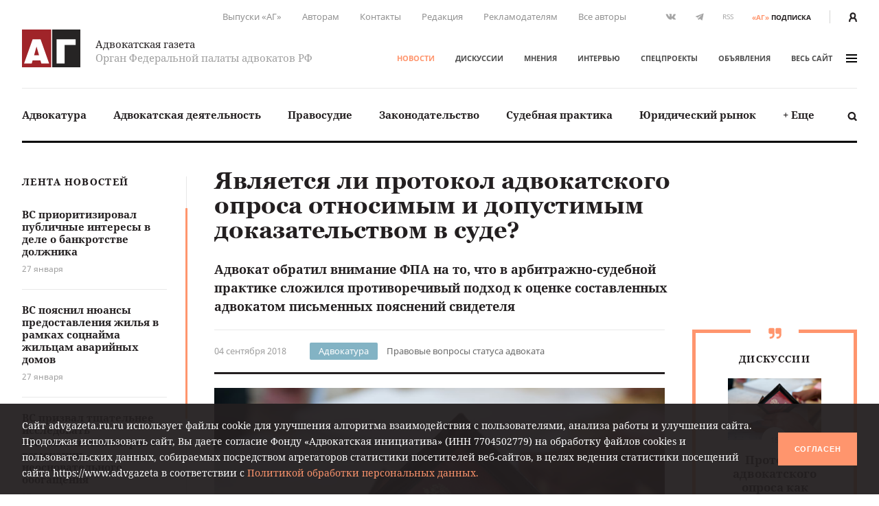

--- FILE ---
content_type: text/html; charset=UTF-8
request_url: https://www.advgazeta.ru/novosti/yavlyaetsya-li-protokol-advokatskogo-oprosa-otnosimym-i-dopustimym-dokazatelstvom-v-sude/
body_size: 24305
content:
	<!DOCTYPE html>
	<html lang="ru">
	<head>
		<meta http-equiv="Content-Type" content="text/html; charset=UTF-8" />
<link rel="canonical" href="https://www.advgazeta.ru/novosti/yavlyaetsya-li-protokol-advokatskogo-oprosa-otnosimym-i-dopustimym-dokazatelstvom-v-sude/" />
<script data-skip-moving="true">(function(w, d, n) {var cl = "bx-core";var ht = d.documentElement;var htc = ht ? ht.className : undefined;if (htc === undefined || htc.indexOf(cl) !== -1){return;}var ua = n.userAgent;if (/(iPad;)|(iPhone;)/i.test(ua)){cl += " bx-ios";}else if (/Windows/i.test(ua)){cl += ' bx-win';}else if (/Macintosh/i.test(ua)){cl += " bx-mac";}else if (/Linux/i.test(ua) && !/Android/i.test(ua)){cl += " bx-linux";}else if (/Android/i.test(ua)){cl += " bx-android";}cl += (/(ipad|iphone|android|mobile|touch)/i.test(ua) ? " bx-touch" : " bx-no-touch");cl += w.devicePixelRatio && w.devicePixelRatio >= 2? " bx-retina": " bx-no-retina";if (/AppleWebKit/.test(ua)){cl += " bx-chrome";}else if (/Opera/.test(ua)){cl += " bx-opera";}else if (/Firefox/.test(ua)){cl += " bx-firefox";}ht.className = htc ? htc + " " + cl : cl;})(window, document, navigator);</script>


<link href="/local/components/ag/news.detail/templates/.default/style.css?166255095141" type="text/css"  rel="stylesheet" />
<link href="/local/templates/main/assets/css/main.min.css?1761249586451056" type="text/css"  data-template-style="true"  rel="stylesheet" />
<link href="/local/components/ag/search.title/templates/.default/style.css?15834789041330" type="text/css"  data-template-style="true"  rel="stylesheet" />
<link href="/local/components/ag/banners.list/templates/top1280/style.css?1645784916103" type="text/css"  data-template-style="true"  rel="stylesheet" />
<link href="/local/components/ag/banners.list/templates/.default/style.css?1711574630446" type="text/css"  data-template-style="true"  rel="stylesheet" />
<link href="/local/components/ag/fz.152/templates/.default/style.css?1694783694473" type="text/css"  data-template-style="true"  rel="stylesheet" />
<link href="/local/templates/main/template_styles.css?1747656810571" type="text/css"  data-template-style="true"  rel="stylesheet" />







<meta name="viewport" content="width=device-width, initial-scale=1">
<meta property="og:type" content="article" />
<meta property="og:url" content= "https://www.advgazeta.ru/novosti/yavlyaetsya-li-protokol-advokatskogo-oprosa-otnosimym-i-dopustimym-dokazatelstvom-v-sude/" />
<meta property="og:title" content="Является ли протокол адвокатского опроса относимым и допустимым доказательством в суде?" />
<meta property="og:description" content="Адвокат обратил внимание ФПА на то, что в арбитражно-судебной практике сложился противоречивый подход к оценке составленных адвокатом письменных пояснений свидетеля" />
<meta name="twitter:card" content="summary_large_image" />
<meta name="twitter:title" content="Является ли протокол адвокатского опроса относимым и допустимым доказательством в суде?" />
<meta name="twitter:description" content="Адвокат обратил внимание ФПА на то, что в арбитражно-судебной практике сложился противоречивый подход к оценке составленных адвокатом письменных пояснений свидетеля" />
<meta property="og:image" content="https://www.advgazeta.ru/upload/iblock/363/ud_big.jpg" />
<meta name="twitter:image" content="https://www.advgazeta.ru/upload/iblock/363/ud_big.jpg" />



		<title>Является ли протокол адвокатского опроса относимым и допустимым доказательством в суде?</title>
<meta name="yandex-verification" content="6cedeb1e7d4c480b" />




<!-- Google tag (gtag.js) -->
	</head>


<body class="page">
<div id="app">
	<header class="header">
		<div class="container">
			<div class="header__secondary">
				<div class="nav nav--secondary hidden-sm">
						<ul class="nav__list">
					<li class="nav__item"><a href="/pechatnaya-ag/">Выпуски «АГ»</a></li>
					<li class="nav__item"><a href="/stat-avtorom/">Авторам</a></li>
					<li class="nav__item"><a href="/kontakty/">Контакты</a></li>
					<li class="nav__item"><a href="/redaction/">Редакция</a></li>
					<li class="nav__item"><a href="/reklama/">Рекламодателям</a></li>
					<li class="nav__item"><a href="/avtory/">Все авторы</a></li>
			</ul>
				</div>
				<ul class="social-icons hidden-sm">
		
<li><a class="vk" href="https://vk.com/public28792120" target="_blank"><svg xmlns="http://www.w3.org/2000/svg" width="16" height="9" viewBox="0 0 16 9"><path
					fill="#507299" d="M13.06 5.6c.48.47.99.91 1.43 1.43.19.24.37.48.51.74.2.38.02.8-.32.83h-2.13c-.55.04-.99-.18-1.35-.55-.3-.3-.57-.62-.85-.93a2.03 2.03 0 0 0-.39-.34c-.29-.2-.54-.13-.71.17-.17.3-.2.65-.22 1-.02.5-.17.62-.68.65a5.44 5.44 0 0 1-3.04-.66 6.64 6.64 0 0 1-2.05-1.92 26 26 0 0 1-2.7-4.8C.39.84.52.64.94.62h2.08c.28.01.47.17.58.44.37.92.83 1.8 1.41 2.62.15.21.31.43.53.58.25.17.44.12.55-.16.08-.17.11-.36.12-.55.06-.64.07-1.28-.03-1.92-.06-.4-.28-.66-.68-.73-.21-.04-.18-.12-.08-.23.17-.2.33-.33.66-.33h2.4c.38.08.46.25.51.63L9 3.64c-.01.14.07.58.34.68.21.07.35-.1.48-.24A8.5 8.5 0 0 0 11.17 2c.16-.33.3-.67.44-1 .1-.26.26-.39.54-.38h2.32l.2.01c.39.07.5.24.38.62-.19.6-.56 1.1-.92 1.6-.39.53-.8 1.05-1.18 1.58-.36.5-.33.74.11 1.17z"/></svg></a></li>

<li><a class="tg" href="https://t.me/advgazeta" target="_blank"><svg xmlns="http://www.w3.org/2000/svg" width="13" height="11" viewBox="0 0 13
	11"><path d="M1.13 5.39l2.7 1 1.04 3.36c.07.21.33.3.51.15l1.5-1.22a.45.45 0 0 1 .55-.02l2.71 1.97c.18.13.45.03.5-.2L12.62.89a.32.32 0 0 0-.42-.36L1.13 4.79c-.27.1-.27.5 0 .6zm3.57.47L9.97 2.6c.1-.06.2.07.12.14L5.74 6.8a.83.83 0 0 0-.28.54l-.15 1.1c-.02.14-.23.16-.27.02l-.57-2a.54.54 0 0 1 .23-.6z"/></svg></a></li>
	<li><a class="rss" href="/rss.php">RSS</a></li></ul>
<a class="subscription-button" href="/podpiska/"><b>«АГ»</b><span>подписка</span></a>
				<div class="auth-button"><a href="/auth/">
						<svg xmlns="http://www.w3.org/2000/svg" width="12.26" height="14" viewBox="0 0 12.26 14">
							<path d="M2.27 14v-1.06a3.87 3.87 0 0 1 2.1-3.44h.09l.33.15.23.09.27.07.29.06h.22a2.32 2.32 0 0 0 .57 0h.26l.31-.07.19.01.25-.09.32-.15h.09a3.87 3.87 0 0 1 2.1 3.44V14h2.27v-1.06a6.09 6.09 0 0 0-2.68-5.06 6.21 6.21 0 0 0 1.09-3.34 4.54 4.54 0 0 0-9.08 0 6.2 6.2 0 0 0 1.19 3.34A6.09 6.09 0 0 0 0 12.94V14zM6.13 2.27A2.27 2.27 0 0 1 8.4 4.54a3.94 3.94 0 0 1-1.34 2.79 1.28 1.28 0 0 1-1.3.27 2 2 0 0 1-.51-.3 3.94 3.94 0 0 1-1.39-2.76 2.27 2.27 0 0 1 2.27-2.27z" fill="#231f20"/>
						</svg>
					</a></div>
			</div>
			<div class="header__adaptive">
				<div class="nav">
					<ul class="nav__list">
						<li class="nav__item hidden-sm"><a class="subscription-button" href="/podpiska/"><b>«АГ»</b><span>подписка</span></a></li>
						<li class="nav__item"><a class="search-button" href="javascript:;" data-toggle="search-panel" aria-controls="search-panel"><svg xmlns="http://www.w3.org/2000/svg" viewBox="0 0 15 15">
									<path d="M14.3 14.2c-.5.5-1.4.5-1.9 0l-2.3-2.3c-1 .6-2.1 1-3.3 1-3.4 0-6.2-2.8-6.2-6.2C.6 3.3 3.4.5 6.8.5 10.2.5 13 3.3 13 6.7c0 1.2-.4 2.4-1 3.3l2.3 2.3c.5.5.5 1.4 0 1.9zM6.7 2.9C4.7 2.9 3 4.5 3 6.6s1.7 3.8 3.8 3.8c2.1 0 3.8-1.7 3.8-3.8-.1-2.1-1.8-3.7-3.9-3.7z"/>
								</svg></a></li>
													<li class="nav__item"><a href="/auth/"><svg xmlns="http://www.w3.org/2000/svg" width="12.26" height="14" viewBox="0 0 12.26 14">
										<path d="M2.27 14v-1.06a3.87 3.87 0 0 1 2.1-3.44h.09l.33.15.23.09.27.07.29.06h.22a2.32 2.32 0 0 0 .57 0h.26l.31-.07.19.01.25-.09.32-.15h.09a3.87 3.87 0 0 1 2.1 3.44V14h2.27v-1.06a6.09 6.09 0 0 0-2.68-5.06 6.21 6.21 0 0 0 1.09-3.34 4.54 4.54 0 0 0-9.08 0 6.2 6.2 0 0 0 1.19 3.34A6.09 6.09 0 0 0 0 12.94V14zM6.13 2.27A2.27 2.27 0 0 1 8.4 4.54a3.94 3.94 0 0 1-1.34 2.79 1.28 1.28 0 0 1-1.3.27 2 2 0 0 1-.51-.3 3.94 3.94 0 0 1-1.39-2.76 2.27 2.27 0 0 1 2.27-2.27z" fill="#231f20"/>
									</svg></a></li>
												<li class="nav__item"><a class="menu-button" data-fancybox data-type="ajax" data-src="/ajax/menu.all.php" href="javascript:;" data-options="{&quot;baseClass&quot; : &quot;fancybox-menu&quot;, &quot;touch&quot;: false}"><span>меню</span><i class="sandwich"><i class="sandwich__line"></i><i class="sandwich__line"></i><i class="sandwich__line"></i></i></a></li>
					</ul>
				</div>
			</div>
			<div class="header__primary">
				<div class="header__logotype"><a class="logotype" href="/">
						<div class="logotype__image"><svg xmlns="http://www.w3.org/2000/svg" width="265.63" height="173.08" viewBox="0 0 265.63 173.08">
								<path fill="#a02429" d="M0 0h133.05v173.08H0z"/>
								<path fill="#262424" d="M137.58 0h128.05v173.08H137.58z"/>
								<path d="M84.65 44.51l39 111.6H88.12l-4.23-14.72H48.4l-4.08 14.72H9.44l39-111.6zm-7 73.62l-11.48-40-11 40zM244.29 44.51v26h-50.21v85.56H157.5V44.51z" fill="#fff"/>
							</svg></div>
						<div class="logotype__text">
							<div class="logotype-title">Адвокатская газета</div>
							<div class="logotype-description">Орган Федеральной палаты адвокатов РФ</div>
						</div>
					</a>
				</div>
				<div class="header__navigation">
					<div class="nav nav--primary">
							<ul class="nav__list">
					<li class="nav__item"><a href="/novosti/" class="active">Новости</a></li>
					<li class="nav__item"><a href="/diskussii/">Дискуссии</a></li>
					<li class="nav__item"><a href="/mneniya/">Мнения</a></li>
					<li class="nav__item"><a href="/intervyu/">Интервью</a></li>
					<li class="nav__item"><a href="/projects/">Спецпроекты</a></li>
					<li class="nav__item"><a href="/obiavleniya/">Объявления</a></li>
				<li class="nav__item"><a data-fancybox data-type="ajax" data-src="/ajax/menu.all.php" href="javascript:;"
		                         data-options="{&quot;baseClass&quot; : &quot;fancybox-menu&quot;, &quot;touch&quot;: false}">весь сайт<i class="sandwich"><i class="sandwich__line"></i><i class="sandwich__line"></i><i class="sandwich__line"></i></i></a></li>
	</ul>
					</div>
				</div>
			</div>
			<div class="header__categories">
				
<div class="nav nav--categories">
	<ul class="nav__list dropdown" data-dropdown-menu data-closing-time="0" data-click-open="true"
	    data-disable-hover="true" data-close-on-click-inside="false">
					<li class="nav__item"><a href="/rubric/advokatura/">Адвокатура</a>					<ul class="popover is-dropdown-submenu">
						<li class="popover-wrapper">
							<div class="popover__header"><a href="/rubric/advokatura/">
									Адвокатура									<svg xmlns="http://www.w3.org/2000/svg" width="18" height="10" viewBox="0 0 18 10">
										<path fill="#494949"
										      d="M16.57 4.1L13.02.54a.92.92 0 0 0-1.27 0 .9.9 0 0 0 0 1.26l2.31 2.31H1.86a.9.9 0 0 0 0 1.78h12.17l-.37.37-1.92 1.93a.89.89 0 0 0 .63 1.52c.23 0 .46-.08.63-.26l1.93-1.93 1.57-1.58.1-.1c.16-.15.43-.41.43-.84 0-.44-.25-.7-.46-.9z"/>
									</svg>
								</a></div>
							<div class="popover__main">
								<div class="nav">
									<ul class="nav__list">
																					<li class="nav__item"><a
													href="/rubric/pravovye-voprosy-statusa-advokata/">Правовые вопросы статуса адвоката</a></li>
																					<li class="nav__item"><a
													href="/rubric/zashchita-prav-advokatov/">Защита прав адвокатов</a></li>
																					<li class="nav__item"><a
													href="/rubric/povyshenie-kvalifikatsii/">Повышение квалификации</a></li>
																					<li class="nav__item"><a
													href="/rubric/stazher-advokata/">Стажер адвоката</a></li>
																					<li class="nav__item"><a
													href="/rubric/advokatura-gosudarstvo-obshchestvo/">Адвокатура, государство, общество</a></li>
																					<li class="nav__item"><a
													href="/rubric/advokatura-i-smi/">Адвокатура и СМИ</a></li>
																					<li class="nav__item"><a
													href="/rubric/mezhdunarodnaya-deyatelnost/">Международная деятельность</a></li>
																					<li class="nav__item"><a
													href="/rubric/zarubezhnaya-advokatura/">Зарубежная адвокатура</a></li>
										</ul><ul class="nav__list">											<li class="nav__item"><a
													href="/rubric/advokatskiy-dosug/">Адвокатский досуг</a></li>
																			</ul>
								</div>
																	<div class="module module-release">
										<div class="module__content">
											<div class="release"><a class="release__media"
											                        href="/pechatnaya-ag/450/"><img
														src="/upload/iblock/63e/l742gopll6gjrdw5oh3awe316ppi5rhz/ag_01_2026_small.jpg"
														alt="Адвокатская газета № 1 (450)"></a>
												<div class="release__caption"><a href="/pechatnaya-ag/450/">Свежий
														выпуск</a></div>
												<div class="release__number"><a
														href="/pechatnaya-ag/450/"><nobr>№ 1 (450) 1-15 января 2026 г.</nobr></a>
												</div>
												<a class="btn" href="/pechatnaya-ag/buy/#journal=450">Купить номер</a><br>
												<a class="subscription-button" href="/podpiska/"><b>«АГ»</b> <span>подписка</span></a>
											</div>
										</div>
									</div>
															</div>
						</li>
					</ul>
					</li>
					<li class="nav__item"><a href="/rubric/advokatskaya-deyatelnost/">Адвокатская деятельность</a>					<ul class="popover is-dropdown-submenu">
						<li class="popover-wrapper">
							<div class="popover__header"><a href="/rubric/advokatskaya-deyatelnost/">
									Адвокатская деятельность									<svg xmlns="http://www.w3.org/2000/svg" width="18" height="10" viewBox="0 0 18 10">
										<path fill="#494949"
										      d="M16.57 4.1L13.02.54a.92.92 0 0 0-1.27 0 .9.9 0 0 0 0 1.26l2.31 2.31H1.86a.9.9 0 0 0 0 1.78h12.17l-.37.37-1.92 1.93a.89.89 0 0 0 .63 1.52c.23 0 .46-.08.63-.26l1.93-1.93 1.57-1.58.1-.1c.16-.15.43-.41.43-.84 0-.44-.25-.7-.46-.9z"/>
									</svg>
								</a></div>
							<div class="popover__main">
								<div class="nav">
									<ul class="nav__list">
																					<li class="nav__item"><a
													href="/rubric/metodika-advokatskoy-deyatelnosti/">Методика адвокатской деятельности</a></li>
																					<li class="nav__item"><a
													href="/rubric/standarty-advokatskoy-deyatelnosti/">Стандарты адвокатской деятельности</a></li>
																					<li class="nav__item"><a
													href="/rubric/uchastie-v-sudoproizvodstve-po-naznacheniyu/">Участие в судопроизводстве по назначению</a></li>
																					<li class="nav__item"><a
													href="/rubric/besplatnaya-yuridicheskaya-pomoshch-i-pro-bono/">Бесплатная юридическая помощь и pro bono</a></li>
																					<li class="nav__item"><a
													href="/rubric/professionalnaya-etika/">Профессиональная этика</a></li>
																			</ul>
								</div>
																	<div class="module module-release">
										<div class="module__content">
											<div class="release"><a class="release__media"
											                        href="/pechatnaya-ag/450/"><img
														src="/upload/iblock/63e/l742gopll6gjrdw5oh3awe316ppi5rhz/ag_01_2026_small.jpg"
														alt="Адвокатская газета № 1 (450)"></a>
												<div class="release__caption"><a href="/pechatnaya-ag/450/">Свежий
														выпуск</a></div>
												<div class="release__number"><a
														href="/pechatnaya-ag/450/"><nobr>№ 1 (450) 1-15 января 2026 г.</nobr></a>
												</div>
												<a class="btn" href="/pechatnaya-ag/buy/#journal=450">Купить номер</a><br>
												<a class="subscription-button" href="/podpiska/"><b>«АГ»</b> <span>подписка</span></a>
											</div>
										</div>
									</div>
															</div>
						</li>
					</ul>
					</li>
					<li class="nav__item"><a href="/rubric/pravosudie/">Правосудие</a></li>
					<li class="nav__item"><a href="/rubric/zakonodatelstvo/">Законодательство</a>					<ul class="popover is-dropdown-submenu">
						<li class="popover-wrapper">
							<div class="popover__header"><a href="/rubric/zakonodatelstvo/">
									Законодательство									<svg xmlns="http://www.w3.org/2000/svg" width="18" height="10" viewBox="0 0 18 10">
										<path fill="#494949"
										      d="M16.57 4.1L13.02.54a.92.92 0 0 0-1.27 0 .9.9 0 0 0 0 1.26l2.31 2.31H1.86a.9.9 0 0 0 0 1.78h12.17l-.37.37-1.92 1.93a.89.89 0 0 0 .63 1.52c.23 0 .46-.08.63-.26l1.93-1.93 1.57-1.58.1-.1c.16-.15.43-.41.43-.84 0-.44-.25-.7-.46-.9z"/>
									</svg>
								</a></div>
							<div class="popover__main">
								<div class="nav">
									<ul class="nav__list">
																					<li class="nav__item"><a
													href="/rubric/kommentarii-zakonodatelstva-konstitutsionnoe-pravo/">Конституционное право</a></li>
																					<li class="nav__item"><a
													href="/rubric/kommentarii-zakonodatelstva-ugolovnoe-pravo-i-protsess/">Уголовное право и процесс</a></li>
																					<li class="nav__item"><a
													href="/rubric/grazhdanskoe-pravo-i-protsess/">Гражданское право и процесс</a></li>
																					<li class="nav__item"><a
													href="/rubric/intellektualnaya-sobstvennost/">Право интеллектуальной собственности</a></li>
																					<li class="nav__item"><a
													href="/rubric/kommentarii-zakonodatelstva-arbitrazhnoe-pravo-i-protsess/">Арбитражный процесс</a></li>
																					<li class="nav__item"><a
													href="/rubric/proizvodstvo-po-delam-administrativnykh-pravonarusheniy/">Производство по делам об административных правонарушениях</a></li>
																					<li class="nav__item"><a
													href="/rubric/administrativnoe-sudoproizvodstvo/">Административное судопроизводство</a></li>
																					<li class="nav__item"><a
													href="/rubric/kommentarii-zakonodatelstva-treteyskoe-razbiratelstvo/">Третейское разбирательство</a></li>
										</ul><ul class="nav__list">											<li class="nav__item"><a
													href="/rubric/nalogovoe-pravo/">Налоговое право</a></li>
																					<li class="nav__item"><a
													href="/rubric/semeynoe-pravo/">Семейное право</a></li>
																					<li class="nav__item"><a
													href="/rubric/trudovoe-pravo/">Трудовое право</a></li>
																					<li class="nav__item"><a
													href="/rubric/strakhovoe-pravo/">Страховое право</a></li>
																					<li class="nav__item"><a
													href="/rubric/internet-pravo/">Интернет-право</a></li>
																					<li class="nav__item"><a
													href="/rubric/zemelnoe-pravo/">Земельное право</a></li>
																					<li class="nav__item"><a
													href="/rubric/ugolovno-ispolnitelnoe-pravo/">Уголовно-исполнительное право</a></li>
																					<li class="nav__item"><a
													href="/rubric/ispolnitelnoe-proizvodstvo/">Исполнительное производство</a></li>
										</ul><ul class="nav__list">											<li class="nav__item"><a
													href="/rubric/zhilishchnoe-pravo/">Жилищное право</a></li>
																					<li class="nav__item"><a
													href="/rubric/byudzhetnoe-pravo/">Бюджетное право</a></li>
																					<li class="nav__item"><a
													href="/rubric/tamozhennoe-pravo/">Таможенное право</a></li>
																					<li class="nav__item"><a
													href="/rubric/gradostroitelnoe-pravo/">Градостроительное право</a></li>
																					<li class="nav__item"><a
													href="/rubric/transportnoe-pravo-morskoe-vozdushnoe-vnutrennie-vodnye-puti/">Транспортное право</a></li>
																					<li class="nav__item"><a
													href="/rubric/prirodookhranitelnoe-pravo/">Природоохранное право</a></li>
																					<li class="nav__item"><a
													href="/rubric/proizvodstvo-ekspertizy/">Производство экспертизы</a></li>
																					<li class="nav__item"><a
													href="/rubric/meditsinskoe-pravo/">Медицинское право</a></li>
										</ul><ul class="nav__list">											<li class="nav__item"><a
													href="/rubric/mezhdunarodnoe-pravo/">Международное право</a></li>
																					<li class="nav__item"><a
													href="/rubric/migratsionnoe-pravo/">Миграционное право</a></li>
																					<li class="nav__item"><a
													href="/rubric/o-reklame/">О рекламе</a></li>
																					<li class="nav__item"><a
													href="/rubric/korporativnoe-pravo/">Корпоративное право</a></li>
																			</ul>
								</div>
																	<div class="module module-release">
										<div class="module__content">
											<div class="release"><a class="release__media"
											                        href="/pechatnaya-ag/450/"><img
														src="/upload/iblock/63e/l742gopll6gjrdw5oh3awe316ppi5rhz/ag_01_2026_small.jpg"
														alt="Адвокатская газета № 1 (450)"></a>
												<div class="release__caption"><a href="/pechatnaya-ag/450/">Свежий
														выпуск</a></div>
												<div class="release__number"><a
														href="/pechatnaya-ag/450/"><nobr>№ 1 (450) 1-15 января 2026 г.</nobr></a>
												</div>
												<a class="btn" href="/pechatnaya-ag/buy/#journal=450">Купить номер</a><br>
												<a class="subscription-button" href="/podpiska/"><b>«АГ»</b> <span>подписка</span></a>
											</div>
										</div>
									</div>
															</div>
						</li>
					</ul>
					</li>
					<li class="nav__item"><a href="/rubric/sudebnaya-praktika/">Судебная практика</a>					<ul class="popover is-dropdown-submenu">
						<li class="popover-wrapper">
							<div class="popover__header"><a href="/rubric/sudebnaya-praktika/">
									Судебная практика									<svg xmlns="http://www.w3.org/2000/svg" width="18" height="10" viewBox="0 0 18 10">
										<path fill="#494949"
										      d="M16.57 4.1L13.02.54a.92.92 0 0 0-1.27 0 .9.9 0 0 0 0 1.26l2.31 2.31H1.86a.9.9 0 0 0 0 1.78h12.17l-.37.37-1.92 1.93a.89.89 0 0 0 .63 1.52c.23 0 .46-.08.63-.26l1.93-1.93 1.57-1.58.1-.1c.16-.15.43-.41.43-.84 0-.44-.25-.7-.46-.9z"/>
									</svg>
								</a></div>
							<div class="popover__main">
								<div class="nav">
									<ul class="nav__list">
																					<li class="nav__item"><a
													href="/rubric/sudebnaya-praktika-konstitutsionnoe-pravo/">Конституционное право</a></li>
																					<li class="nav__item"><a
													href="/rubric/sudebnaya-praktika-ugolovnoe-pravo-i-protsess/">Уголовное право и процесс</a></li>
																					<li class="nav__item"><a
													href="/rubric/sudebnaya-praktika-grazhdanskoe-pravo-i-protsess/">Гражданское право и процесс</a></li>
																					<li class="nav__item"><a
													href="/rubric/sudebnaya-praktika-pravo-intellektualnoy-sobstvennosti/">Право интеллектуальной собственности</a></li>
																					<li class="nav__item"><a
													href="/rubric/sudebnaya-praktika-arbitrazhnoe-pravo-i-protsess/">Арбитражный процесс</a></li>
																					<li class="nav__item"><a
													href="/rubric/sudebnaya-praktika-proizvodstvo-po-delam-administrativnykh-pravonarusheniy/">Производство по делам об административных правонарушениях</a></li>
																					<li class="nav__item"><a
													href="/rubric/sudebnaya-praktika-administrativnoe-sudoproizvodstvo/">Административное судопроизводство</a></li>
																					<li class="nav__item"><a
													href="/rubric/sudebnaya-praktika-treteyskoe-razbiratelstvo/">Третейское разбирательство</a></li>
										</ul><ul class="nav__list">											<li class="nav__item"><a
													href="/rubric/sudebnaya-praktika-nalogovoe-pravo/">Налоговое право</a></li>
																					<li class="nav__item"><a
													href="/rubric/sudebnaya-praktika-semeynoe-pravo/">Семейное право</a></li>
																					<li class="nav__item"><a
													href="/rubric/sudebnaya-praktika-trudovoe-pravo/">Трудовое право</a></li>
																					<li class="nav__item"><a
													href="/rubric/sudebnaya-praktika-strakhovoe-pravo/">Страховое право</a></li>
																					<li class="nav__item"><a
													href="/rubric/sudebnaya-praktika-internet-pravo/">Интернет-право</a></li>
																					<li class="nav__item"><a
													href="/rubric/sudebnaya-praktika-zemelnoe-pravo/">Земельное право</a></li>
																					<li class="nav__item"><a
													href="/rubric/sudebnaya-praktika-ugolovno-ispolnitelnoe-pravo/">Уголовно-исполнительное право</a></li>
																					<li class="nav__item"><a
													href="/rubric/sudebnaya-praktika-ispolnitelnoe-proizvodstvo/">Исполнительное производство</a></li>
										</ul><ul class="nav__list">											<li class="nav__item"><a
													href="/rubric/sudebnaya-praktika-zhilishchnoe-pravo/">Жилищное право</a></li>
																					<li class="nav__item"><a
													href="/rubric/sudebnaya-praktika-byudzhetnoe-pravo/">Бюджетное право</a></li>
																					<li class="nav__item"><a
													href="/rubric/sudebnaya-praktika-tamozhennoe-pravo/">Таможенное право</a></li>
																					<li class="nav__item"><a
													href="/rubric/sudebnaya-praktika-gradostroitelnoe-pravo/">Градостроительное право</a></li>
																					<li class="nav__item"><a
													href="/rubric/sudebnaya-praktika-transportnoe-pravo/">Транспортное право</a></li>
																					<li class="nav__item"><a
													href="/rubric/sudebnaya-praktika-prirodookhranitelnoe-pravo/">Природоохранное право</a></li>
																					<li class="nav__item"><a
													href="/rubric/sudebnaya-praktika-proizvodstvo-ekspertizy/">Производство экспертизы</a></li>
																					<li class="nav__item"><a
													href="/rubric/sudebnaya-praktika-meditsinskoe-pravo/">Медицинское право</a></li>
										</ul><ul class="nav__list">											<li class="nav__item"><a
													href="/rubric/sudebnaya-praktika-mezhdunarodnoe-pravo/">Международное право</a></li>
																					<li class="nav__item"><a
													href="/rubric/sudebnaya-praktika-migratsionnoe-pravo/">Миграционное право</a></li>
																					<li class="nav__item"><a
													href="/rubric/sudebnaya-praktika-o-reklame/">О рекламе</a></li>
																					<li class="nav__item"><a
													href="/rubric/sudebnaya-praktika-korporativnoe-pravo/">Корпоративное право</a></li>
																			</ul>
								</div>
																	<div class="module module-release">
										<div class="module__content">
											<div class="release"><a class="release__media"
											                        href="/pechatnaya-ag/450/"><img
														src="/upload/iblock/63e/l742gopll6gjrdw5oh3awe316ppi5rhz/ag_01_2026_small.jpg"
														alt="Адвокатская газета № 1 (450)"></a>
												<div class="release__caption"><a href="/pechatnaya-ag/450/">Свежий
														выпуск</a></div>
												<div class="release__number"><a
														href="/pechatnaya-ag/450/"><nobr>№ 1 (450) 1-15 января 2026 г.</nobr></a>
												</div>
												<a class="btn" href="/pechatnaya-ag/buy/#journal=450">Купить номер</a><br>
												<a class="subscription-button" href="/podpiska/"><b>«АГ»</b> <span>подписка</span></a>
											</div>
										</div>
									</div>
															</div>
						</li>
					</ul>
					</li>
					<li class="nav__item"><a href="/rubric/yuridicheskiy-rynok/">Юридический рынок</a></li>
					<li class="nav__item"><a href="#">+ Еще</a>
				<ul class="popover is-dropdown-submenu">
					<li class="popover-wrapper">
						<div class="popover__main">
							<div class="nav">
								<ul class="nav__list">
																			<li class="nav__item"><a
												href="/rubric/legal-tech/">Legal tech</a>
										</li>
																			<li class="nav__item"><a
												href="/rubric/istoriya-advokatury/">История адвокатуры</a>
										</li>
																			<li class="nav__item"><a
												href="/rubric/yuridicheskaya-nauka/">Юридическая наука</a>
										</li>
																			<li class="nav__item"><a
												href="/rubric/yuridicheskoe-obrazovanie/">Юридическое образование</a>
										</li>
																	</ul>
							</div>
						</div>
					</li>
				</ul>
			</li>
			</ul>
	<a class="search-button" href="javascript:;" data-toggle="search-panel" aria-controls="search-panel">
		<svg xmlns="http://www.w3.org/2000/svg" viewBox="0 0 15 15">
			<path
				d="M14.3 14.2c-.5.5-1.4.5-1.9 0l-2.3-2.3c-1 .6-2.1 1-3.3 1-3.4 0-6.2-2.8-6.2-6.2C.6 3.3 3.4.5 6.8.5 10.2.5 13 3.3 13 6.7c0 1.2-.4 2.4-1 3.3l2.3 2.3c.5.5.5 1.4 0 1.9zM6.7 2.9C4.7 2.9 3 4.5 3 6.6s1.7 3.8 3.8 3.8c2.1 0 3.8-1.7 3.8-3.8-.1-2.1-1.8-3.7-3.9-3.7z"/>
		</svg>
	</a>
</div>
				<section class="search-panel">
					<div class="search-panel__wrapper" id="search-panel" data-toggler data-closable="fade-out" data-animate="slide-in-up fade-out">
						<form class="form search-form" action="/search/" method="GET" data-abide novalidate>
							<div class="form__content">
								<div class="form-field">
									<div class="form-input">
										<input class="clearable" id="search-panel-input" type="text" name="q" value=""
										       placeholder="Введите поисковой запрос" required>
									</div>
																		<button type="submit"><svg xmlns="http://www.w3.org/2000/svg" viewBox="0 0 15 15">
											<path d="M14.3 14.2c-.5.5-1.4.5-1.9 0l-2.3-2.3c-1 .6-2.1 1-3.3 1-3.4 0-6.2-2.8-6.2-6.2C.6 3.3 3.4.5 6.8.5 10.2.5 13 3.3 13 6.7c0 1.2-.4 2.4-1 3.3l2.3 2.3c.5.5.5 1.4 0 1.9zM6.7 2.9C4.7 2.9 3 4.5 3 6.6s1.7 3.8 3.8 3.8c2.1 0 3.8-1.7 3.8-3.8-.1-2.1-1.8-3.7-3.9-3.7z"/>
										</svg>
									</button>
								</div>
							</div>
						</form><a class="close-button" href="javascript:;" data-close>&times;</a>
					</div>
				</section>
			</div>
		</div>
			</header>

	


	<main class="main">
				<div class="container">
					<aside class="aside leftside">
				<div class="aside-content">
		<div class="module module-newslist">
		<div class="module__title"><a href="/novosti/">Лента новостей</a></div>
		<div class="module__content mCustomScrollbar">
			<ul class="news-list news-list--with-divider">
									<li class="news-list__item"><a class="news-list-item" href="/novosti/vs-prioritiziroval-publichnye-interesy-v-dele-o-bankrotstve-dolzhnika/">
							<div class="news-list-item__title">ВС приоритизировал публичные интересы в деле о банкротстве должника</div>
							<div class="news-list-item__date">27 января</div>
						</a></li>
									<li class="news-list__item"><a class="news-list-item" href="/novosti/vs-poyasnil-nyuansy-predostavleniya-zhilya-v-ramkakh-sotsnayma-zhiltsam-avariynykh-domov/">
							<div class="news-list-item__title">ВС пояснил нюансы предоставления жилья в рамках соцнайма жильцам аварийных домов</div>
							<div class="news-list-item__date">27 января</div>
						</a></li>
									<li class="news-list__item"><a class="news-list-item" href="/novosti/vs-prizval-tshchatelnee-issledovat-obstoyatelstva-sporov-o-vzyskanii-neosnovatelnogo-obogashcheniya/">
							<div class="news-list-item__title">ВС призвал тщательнее исследовать обстоятельства споров о взыскании неосновательного обогащения</div>
							<div class="news-list-item__date">27 января</div>
						</a></li>
									<li class="news-list__item"><a class="news-list-item" href="/novosti/vs-rassmotrel-delo-o-vozvrate-chasti-oshibochno-uplachennogo-v-polnom-razmere-administrativnogo-shtr/">
							<div class="news-list-item__title">ВС рассмотрел дело о возврате части ошибочно уплаченного в полном размере административного штрафа</div>
							<div class="news-list-item__date">26 января</div>
						</a></li>
									<li class="news-list__item"><a class="news-list-item" href="/novosti/advokaty-povtorno-dobilis-prekrashcheniya-ugolovnogo-presledovaniya-po-obvineniyu-v-moshennichestve/">
							<div class="news-list-item__title">Адвокаты повторно добились прекращения уголовного преследования по обвинению в мошенничестве</div>
							<div class="news-list-item__date">26 января</div>
						</a></li>
									<li class="news-list__item"><a class="news-list-item" href="/novosti/vs-ukazal-na-pereryv-sroka-ispolnitelnoy-davnosti-pri-vzaimozachete-po-dogovoru-storon/">
							<div class="news-list-item__title">ВС указал на перерыв срока исполнительной давности при взаимозачете по договору сторон</div>
							<div class="news-list-item__date">26 января</div>
						</a></li>
									<li class="news-list__item"><a class="news-list-item" href="/novosti/chto-neobkhodimo-ustanavlivat-sudam-dlya-kvalifikatsii-finansirovaniya-kak-kompensatsionnogo/">
							<div class="news-list-item__title">Что необходимо устанавливать судам для квалификации финансирования как компенсационного?</div>
							<div class="news-list-item__date">26 января</div>
						</a></li>
									<li class="news-list__item"><a class="news-list-item" href="/novosti/nedelya-ag-23-yanvarya-2026-g/">
							<div class="news-list-item__title">Неделя «АГ» (23 января 2026 г.)</div>
							<div class="news-list-item__date">23 января</div>
						</a></li>
									<li class="news-list__item"><a class="news-list-item" href="/novosti/sovet-fpa-obsudil-pozitsiyu-minfina-ob-opredelenii-daty-polucheniya-dokhoda-ot-advokatskoy-deyatelnosti/">
							<div class="news-list-item__title">Совет ФПА обсудил позицию Минфина об определении даты получения дохода от адвокатской деятельности</div>
							<div class="news-list-item__date">23 января</div>
						</a></li>
									<li class="news-list__item"><a class="news-list-item" href="/novosti/advokat-dobilsya-priznaniya-avtomobilya-kuplennogo-vo-vremya-braka-lichnym-imushchestvom-odnogo-supruga/">
							<div class="news-list-item__title">Адвокат добился признания автомобиля, купленного во время брака, личным имуществом одного супруга</div>
							<div class="news-list-item__date">23 января</div>
						</a></li>
									<li class="news-list__item"><a class="news-list-item" href="/novosti/vs-napomnil-o-deystvii-polozheniy-zakona-ob-otkhodakh-proizvodstva-i-potrebleniya-vo-vremeni/">
							<div class="news-list-item__title">ВС напомнил о действии положений Закона об отходах производства и потребления во времени</div>
							<div class="news-list-item__date">23 января</div>
						</a></li>
									<li class="news-list__item"><a class="news-list-item" href="/novosti/advokat-dobilsya-polucheniya-prigovora-mirovogo-sudi-lish-posle-zhaloby-v-kvalifikatsionnuyu-kollegiyu-sudey/">
							<div class="news-list-item__title">Адвокат добился получения приговора мирового судьи лишь после жалобы в Квалификационную коллегию судей</div>
							<div class="news-list-item__date">23 января</div>
						</a></li>
									<li class="news-list__item"><a class="news-list-item" href="/novosti/vs-ogranichil-vozmozhnost-konfiskatsii-denezhnykh-sredstv-v-dele-o-moshennichestve/">
							<div class="news-list-item__title">ВС ограничил возможность конфискации денежных средств в деле о мошенничестве</div>
							<div class="news-list-item__date">22 января</div>
						</a></li>
							</ul>
			<a class="btn" href="/novosti/">Все новости</a>
		</div>
	</div>
	<div class="module subscribe-link subscribe-link--secondary">
		<div class="module__title"><svg xmlns="http://www.w3.org/2000/svg" xmlns:xlink="http://www.w3.org/1999/xlink" width="28" height="21" viewBox="0 0 28 21">
				<image width="28" height="21" xlink:href="[data-uri]"/>
			</svg>
		</div>
		<div class="module__content"><a href="/subscribe/">Оформить подписку на новости</a></div>
	</div>
	</div>
			</aside>
							<div class="article-wrapper">
			<header class="article-header">
				<article class="article">
										<h1>Является ли протокол адвокатского опроса относимым и допустимым доказательством в суде?</h1>
					<div class="article-summary">Адвокат обратил внимание ФПА на то, что в арбитражно-судебной практике сложился противоречивый подход к оценке составленных адвокатом письменных пояснений свидетеля</div>									</article>
			</header>
			<div class="article-container">
				<article class="article content">
			
<div class="js-material-container">
	<div class="js-material-item" data-url="/novosti/yavlyaetsya-li-protokol-advokatskogo-oprosa-otnosimym-i-dopustimym-dokazatelstvom-v-sude/">
	
	<div class="block">
		<div class="article-info underlined">
			<div class="article-date">04 сентября 2018</div>
							<div class="pills"><a class="pill pill-third" href="/rubric/advokatura/">Адвокатура</a><a class="pill" href="/rubric/pravovye-voprosy-statusa-advokata/">Правовые вопросы статуса адвоката</a></div>
					</div>
							<div class="article-slider image-slider">
				<div class="swiper-container">
					<div class="swiper-wrapper">
													<div class="swiper-slide">
								<div class="article-image">
									<div class="article-image__image"><img src="/upload/iblock/363/ud_big.jpg"></div>
								</div>
							</div>
											</div>
									</div>
															<div class="article-image-title">Фото: «Адвокатская газета»</div>
												</div>
			</div>
	<div class="block">
					<div class="article-summary">По мнению экспертов «АГ», поставить точку в применении «двойных стандартов» помогло бы урегулирование данного вопроса на законодательном уровне. Исполнительный вице-президент ФПА Андрей Сучков считает, что вопрос о том, является ли полученное адвокатом от опрошенного лица объяснение (протокол объяснения) доказательством, заслуживает отдельной дискуссии.</div>
							<div class="article-content"><p>
	Как стало известно «АГ», в Федеральную палату адвокатов РФ поступило обращение адвоката АП Курской области Владимира Иванова (имеется в распоряжении редакции) по поводу ситуации, ограничивающей права адвокатов по сбору доказательств в целях оказания квалифицированной юридической помощи доверителям.
</p>
<p>
	Адвокат пояснил «АГ» обстоятельства дела, в связи с которым он обратился в ФПА. Он представлял интересы юридического лица в споре с налоговой инспекцией. В судебном заседании Владимир Иванов представил суду протоколы адвокатского опроса, подтверждающие реальность хозяйственных операций и выполнения работ по спорным сделкам. Однако представитель инспекции возразила против приобщения данных протоколов к материалам дела, считая их недопустимыми и неотносимыми доказательствами. Налоговики ссылались на то, что такой вид доказательства не предусмотрен АПК, что протокол опроса составлял адвокат, записывая ответы опрашиваемого лица, и поскольку он сам является заинтересованным лицом, то к данному документу следует относиться критически. Суд согласился с этими доводами.
</p>
<p>
	В своем обращении в ФПА Владимир Иванов сослался на п. 1 ст. 64 АПК РФ, согласно которому доказательствами по делу являются «сведения о фактах, на основании которых арбитражный суд устанавливает наличие или отсутствие обстоятельств, обосновывающих требования и возражения лиц, участвующих в деле, а также иные обстоятельства, имеющие значение для правильного рассмотрения дела». Он также добавил, что Закон об адвокатской деятельности предусматривает, что адвокат вправе «опрашивать с их согласия лиц, предположительно владеющих информацией, относящейся к делу, по которому адвокат оказывает юридическую помощь» (п. 2 ч. 3 ст. 6).
</p>
<p>
	Владимир Иванов обратил внимание на противоречивые правовые подходы к оценке представляемых адвокатами (как представителями сторон) в материалы дела протоколов адвокатских опросов. Он отметил, что в ряде случаев суды учитывают их в качестве допустимых доказательств (в частности, постановления АС Московского округа от 5 февраля 2018 г. по делу <a target="_blank" href="http://kad.arbitr.ru/PdfDocument/47c215ed-e83b-4526-b310-3325e8d2fa99/8dea3d1e-3b03-40f1-92de-935d5ff8d5fe/A40-204055-2016_20180205_Reshenija_i_postanovlenija.pdf">№ А40-204055/2016</a>; АС Поволжского округа от 15 сентября 2017 г. по делу <a target="_blank" href="http://kad.arbitr.ru/PdfDocument/55678d72-a25b-42a8-97fe-a320855fda71/8937bfcd-3954-4e12-bfd3-1d79d07aaa26/A55-21930-2016_20170915_Postanovlenie_kassacionnoj_instancii.pdf">№ А55-21930/2016</a>; АС Северо-Кавказского округа от 3 февраля 2016 г. по делу <a target="_blank" href="http://D:\ad.arbitr.ru\PdfDocument\b65dc82c-917c-4394-98d4-3e97fc4c2de8\32f24bd8-0e0e-4835-811d-c9329f756f22\A63-11601-2014_20160203_Postanovlenie_kassacionnoj_instancii.pdf">№ А63-11601/2014</a>; АС Дальневосточного округа от 27 декабря 2016 г. <a target="_blank" href="http://kad.arbitr.ru/PdfDocument/cce76d56-2c1e-497a-914c-4775329f375f/2164ce38-5069-450e-a06c-00dfc95ae408/A73-5546-2016_20161227_Postanovlenie_kassacionnoj_instancii.pdf">№ Ф03-6097/2016</a> и т.д.).
</p>
<p>
	Вместе с тем в значительном количестве споров суды занимали противоположную позицию. В частности, АС Северо-Западного округа в постановлении от 15 февраля 2018 г. по делу <a target="_blank" href="http://kad.arbitr.ru/PdfDocument/c52e814f-575e-4867-91ff-9e05205df102/d1cebf11-5843-449a-a420-d9ef5a05628c/A66-5368-2017_20180215_Postanovlenie_kassacionnoj_instancii.pdf">№ А66-5368/2017</a> решил, что суды обоснованно не приняли в качестве доказательства реальности хозяйственных операций представленные обществом акты опроса свидетелей, проведенного адвокатом. «В силу положений ст. 64, 68, 75 и 88 АПК РФ протокол опроса, проведенного адвокатом… не может быть признан допустимым доказательством при рассмотрении дела арбитражным судом и установлении обстоятельств, которые могут быть подтверждены определенными доказательствами ввиду отсутствия в арбитражном процессуальном законодательстве такого средства доказывания как составленные адвокатом письменные пояснения свидетеля. Опрошенные адвокатом лица в заседании суда первой инстанции участия в качестве свидетелей не принимали, пояснения в установленном порядке в судебном заседании при рассмотрении спора не давали», – отмечается в решении.
</p>
<p>
	Аналогичная позиция отражена в постановлении АС Уральского округа от 15 апреля 2016 г. <a target="_blank" href="http://kad.arbitr.ru/PdfDocument/88075cfb-a21e-48ec-8fa7-0ff1579d6967/0aea0d75-a1b8-4f45-ae19-34ba4e8e3c02/A07-13504-2015_20160415_Reshenija_i_postanovlenija.pdf">№ Ф-09-2067/16</a>, согласно которому ссылка заявителя на то, что представленные им протоколы опроса являются доказательствами, полученными в порядке п. 2 ч. 3 ст. 6 Закона об адвокатской деятельности, отклоняется, так как данное обстоятельство не наделяет их статусом допустимых письменных доказательств при рассмотрении дела арбитражным судом.
</p>
<p>
	Владимир Иванов отметил, что в отношении протоколов допроса свидетелей, оформляемых налоговыми органами, возражений о неотносимости и недопустимости у судов не возникает. «Я неоднократно выступал представителем директоров, которых вызывают на допрос в налоговую инспекцию, и протоколы допроса налоговики также заполняют собственноручно, однако в этом случае они не считают их сомнительными. На мой взгляд, сотрудники инспекции тоже являются заинтересованными лицами. Почему на протокол допроса можно ссылаться, если он представлен госорганом, а на протокол опроса адвоката – нет?» – задается вопросом он.
</p>
<p>
	Адвокат назвал данный подход проявлением «двойных стандартов» в наделении различной доказательной силой протоколов опросов (допросов), составляемых адвокатами и налоговиками, что фактически является нарушением правового принципа соблюдения баланса частных и публичных интересов, на которые неоднократно указывал КС РФ. «Считаю, что это ограничивает права адвокатов, установленные законом об адвокатуре, на сбор доказательств для более эффективного представления прав доверителя и оказания квалифицированной помощи», – убежден он.
</p>
<p>
	В своем обращении в ФПА Владимир Иванов отметил, что считает целесообразным проведение обсуждения поднятого им вопроса на совещании с сотрудниками судейских органов, на котором присутствуют представители Федеральной палаты адвокатов.
</p>
<p>
	На вопрос о том, чем, по его мнению, обусловлен различный подход судов, Владимир Иванов сообщил «АГ», что проблема заключается в отсутствии единой позиции по данному вопросу. «Думается, когда протокол опроса адвоката совпадает с общей канвой доказательств по делу, суд ссылается на него как на дополнительное доказательство. Если же протокол не вписывается в мотивировку, избирается простой путь – указать, что данный вид доказательства не предусмотрен АПК, и не дать ему правовую оценку», – пояснил он.
</p>
<p>
	Комментируя «АГ» рассматриваемую ситуацию, старший партнер АБ «Бартолиус» Дмитрий Проводин отметил, что процессуальные кодексы устанавливают различные виды доказательств: письменные, вещественные, показания свидетелей и т.д. При этом, например, АПК не содержит исчерпывающий перечень доказательств, указывая, что иные документы и материалы могут быть доказательствами, если содержат сведения, относящиеся к делу.
</p>
<p>
	Другой вопрос – достоверность представленных доказательств. Эксперт пояснил, что арбитражный и гражданский процессы основаны на равенстве сторон, в связи с чем для того, чтобы доказательство было расценено как свидетельские показания, необходимо, чтобы свидетель был предупрежден об уголовной ответственности за заведомо ложный донос и отказ от дачи показаний и все участники процесса имели равные права по участию в допросе. Если эти принципы не соблюдены (как обычно бывает при опросах, проводимых налоговыми и правоохранительными органами, а также адвокатами), протокол становится письменным доказательством, которое должно оцениваться по правилам оценки доказательств.
</p>
<p>
	«Что касается того, что суды охотно принимают в качестве доказательств протоколы опросов, проведенных налоговыми и правоохранительными органами, это, на мой взгляд, объясняется двумя причинами: стороны не просят допросить этих лиц в качестве свидетелей (не проверяют их достоверность по правилам процессуальных кодексов иными способами), а также общим уклоном судебной практики по спорам с госорганами в сторону последних. Однако признание протоколов адвокатских опросов недопустимыми доказательствами является неправильным и незаконным», – резюмировал Дмитрий Проводин.
</p>
<p>
	Советник ФПА, советник практики административного права и законотворчества АБ «Егоров, Пугинский, Афанасьев и партнеры», руководитель НП «Содействие развитию корпоративного законодательства», адвокат Елена Авакян отметила, что данная проблема не нова. «Вопрос свидетельских показаний и доверия к ним в арбитражном процессе – это предмет глубокого исследования, а опрос адвокатом свидетелей является заменой свидетельских показаний, не более и не менее. Позицию судов, признающих данные доказательства недопустимыми, считаю неверной, поскольку у суда нет оснований полагать, что эти доказательства отличаются от иных письменных показаний», – пояснила она.
</p>
<p>
	По мнению эксперта, позиция в отношении допустимости таких доказательств должна быть однозначной. «Закон предусматривает такую форму фиксации доказательств, как адвокатский опрос, и нет никаких оснований к тому, чтобы суд ее не принимал. Суды редко прибегают к такой форме доказывания, как опрос свидетелей, поэтому у адвокатов зачастую нет иного выхода. Кроме того, у суда нет возможности принудительно доставить таких свидетелей, поскольку это не уголовный процесс. В этой связи адвокатский опрос – возможность увидеть те показания, которые мог бы дать свидетель, а дальше у суда есть возможность опросить это лицо лично и, соответственно, привлечь в качестве свидетеля».
</p>
<p>
	Что касается весомости таких доказательств, доверия к ним – эти вопросы, как считает Елена Авакян, не имеют однозначного решения. «Это вопрос судейского усмотрения, и при прочих равных условиях полагаю, что доверия будет существенно больше не к показаниям каких-то лиц, а к документам, поскольку арбитражный процесс, в первую очередь, определяет суть экономических отношений, выраженных в большей степени финансово-экономическими событиями», – пояснила она.
</p>
<p>
	В целях сохранения баланса равенства сторон, по мнению Елены Авакян, необходимо допускать все виды доказательства, а уже дальше суд может относиться к ним с той или иной степенью критичности. Эксперт полагает, что урегулировать вопрос можно двумя способами. Первый – его разъяснение Верховным Судом РФ в информационном письме либо постановлении. Второй – внести в АПК данный вид доказательств как однозначно допустимый в арбитражном процессе.
</p>
<p>
	Комментируя обращение Владимира Иванова, исполнительный вице-президент ФПА РФ Андрей Сучков обратил внимание, что проблема соотношения полномочий адвоката опрашивать лиц, предположительно владеющих информацией по предмету оказания юридической помощи, с нормами о доказательствах и доказывании, содержащихся в отраслевых процессуальных кодексах, крайне актуальна и, кроме того, является частью более широкого спора: собирает ли адвокат доказательства, осуществляет ли их проверку и оценку, участвует ли в доказывании?
</p>
<p>
	В связи с этим, по мнению Андрея Сучкова, очень важной будет дискуссия о том, является ли полученное адвокатом от опрошенного лица объяснение (протокол объяснения) доказательством. «В ходе обсуждения необходимо будет окунуться, в том числе, в фундаментальные труды по доказательствам и доказыванию для ответа на вопрос, что же является доказательством – показания допрошенного (опрошенного) лица или фиксирующий их протокол? Для меня ответ очевиден, но крайне интересно выслушать мнение коллег по предмету дискуссии», – добавил он.
</p>
<p>
	Редакция «АГ» планирует в ближайшее время инициировать дискуссию по данному вопросу.
</p></div>
							<div class="article-footer">
					<div class="article-author"><b>Татьяна Кузнецова</b></div>
				</div>
						</div>
	<div class="block"><a class="btn" href="/novosti/" onclick="history.back(); return false;">
			<svg xmlns="http://www.w3.org/2000/svg" width="18" height="10" viewBox="0 0 18 10">
				<path fill="#494949"
				      d="M1.43 4.1L4.98.54a.9.9 0 0 1 1.27 0c.34.35.34.92 0 1.26l-2.3 2.31h12.18c.5 0 .9.4.9.89a.9.9 0 0 1-.9.89H3.97l.37.37 1.92 1.93a.89.89 0 0 1-.63 1.52.86.86 0 0 1-.63-.26L3.07 7.52 1.5 5.94l-.1-.1C1.24 5.69.97 5.43.97 5c0-.44.25-.7.46-.9z"/>
			</svg>
			назад к списку</a></div>
	<div class="block">
		<div class="article-info up-border">
			<div class="article-date">04 сентября 2018</div>
							<div class="pills"><a class="pill pill-third" href="/rubric/advokatura/">Адвокатура</a><a class="pill" href="/rubric/pravovye-voprosy-statusa-advokata/">Правовые вопросы статуса адвоката</a></div>
					</div>
	</div>
	<div class="block block--middle small-gap">
		<div class="article-share">
			<div class="article-share-label">Рассказать:</div>
			<div class="share-icons">
				<div class="social-likes"
				     data-url="https://www.advgazeta.ru/novosti/yavlyaetsya-li-protokol-advokatskogo-oprosa-otnosimym-i-dopustimym-dokazatelstvom-v-sude/"
				     data-title="Является ли протокол адвокатского опроса относимым и допустимым доказательством в суде?">
					<div class="share-icon vkontakte" vkontakte="Поделиться ссылкой во Вконтакте"><span class="svg"><svg
								xmlns="http://www.w3.org/2000/svg" width="16" height="9" viewBox="0 0 16 9"><path fill="#507299"
					                                                                                        d="M13.06 5.6c.48.47.99.91 1.43 1.43.19.24.37.48.51.74.2.38.02.8-.32.83h-2.13c-.55.04-.99-.18-1.35-.55-.3-.3-.57-.62-.85-.93a2.03 2.03 0 0 0-.39-.34c-.29-.2-.54-.13-.71.17-.17.3-.2.65-.22 1-.02.5-.17.62-.68.65a5.44 5.44 0 0 1-3.04-.66 6.64 6.64 0 0 1-2.05-1.92 26 26 0 0 1-2.7-4.8C.39.84.52.64.94.62h2.08c.28.01.47.17.58.44.37.92.83 1.8 1.41 2.62.15.21.31.43.53.58.25.17.44.12.55-.16.08-.17.11-.36.12-.55.06-.64.07-1.28-.03-1.92-.06-.4-.28-.66-.68-.73-.21-.04-.18-.12-.08-.23.17-.2.33-.33.66-.33h2.4c.38.08.46.25.51.63L9 3.64c-.01.14.07.58.34.68.21.07.35-.1.48-.24A8.5 8.5 0 0 0 11.17 2c.16-.33.3-.67.44-1 .1-.26.26-.39.54-.38h2.32l.2.01c.39.07.5.24.38.62-.19.6-.56 1.1-.92 1.6-.39.53-.8 1.05-1.18 1.58-.36.5-.33.74.11 1.17z"/></svg></span>
					</div>
						 									</div>
			</div>
		</div>
					<a class="btn btn-secondary hidden-xs" href="/prislat-novost/">Прислать новость</a>
			  </div>
	</div>	
	<div class="js-material-next" data-url="/novosti/otkaz-ufns-otvetit-na-advokatskiy-zapros-privel-k-vyneseniyu-sudebnogo-resheniya-ne-v-polzu-doverite/"></div>
	</div>	
	<div class="block hidden-xs-up">
		<div class="heading">
			<div class="heading__title">Дискуссии</div>
		</div>
	</div>
	<div class="block hidden-xs-up">
		<div class="news in-tag">
							<div class="news__item">
					<div class="news-item">
													<div class="news-item__media"><img src="/upload/iblock/0dd/udo.png" alt="Протокол адвокатского опроса как доказательство "></div>
												<div class="news-item__info">
							<a class="news-item__title" href="/diskussii/protokol-advokatskogo-oprosa-kak-dokazatelstvo-/">Протокол адвокатского опроса как доказательство </a>
							<div class="news-item__quote">Правовые вопросы статуса адвоката</div>
							<div class="news-item__summary"></div>
							<div class="news-item__date">11 сентября 2023</div>
						</div>
					</div>
				</div>
					</div>
	</div>
						</article>
							<aside class="aside rightside">
					<div class="aside-content">
	

	

	

			<div class="module module-discussion">
		<div class="module__title">Дискуссии</div>
		<div class="module__content">
			<div class="swiper-container" rel="discussion-slider">
				<div class="swiper-wrapper">
											<div class="swiper-slide">
							<div class="discussion-item">
																	<div class="discussion-item__image"><img src="/upload/iblock/0dd/udo.png" alt="Протокол адвокатского опроса как доказательство "></div>
																<div class="discussion-item__number">15</div>
								<div class="discussion-item__title">Протокол адвокатского опроса как доказательство </div>
								<div class="discussion-item__category">Правовые вопросы статуса адвоката</div>
								<div class="discussion-item__date">11 сентября 2023</div>
								<div class="discussion-item__button"><a class="btn" href="/diskussii/protokol-advokatskogo-oprosa-kak-dokazatelstvo-/">перейти к
										дискуссии</a></div>
							</div>
						</div>
									</div>
				<div class="swiper-pagination"></div>
			</div>
		</div>
	</div>
	<div class="module module-opinions">
		<div class="module__title">Мнения</div>
		<div class="module__content"><a class="opinion-item" href="/mneniya/ignorirovanie-advokatskogo-zaprosa-pod-predlogom-lokalnykh-aktov-i-zashchity-personalnykh-dannykh-nezakonno/">
								<div class="opinion-item__media"><img src="/upload/iblock/af3/3hed0kdjpa7c5y7yqdnv6myeldnb2iw2/Zubitskiy-Pavel.png" alt="Зубицкий Павел"></div>
							<div class="opinion-item__author">Зубицкий Павел</div>
				<div class="opinion-item__work">Адвокат, член АП города Москвы, Московского филиала Ростовской областной коллегии адвокатов «Советник»</div>
				<div class="opinion-item__title">Игнорирование адвокатского запроса под предлогом локальных актов и защиты персональных данных незаконно</div>
				<div class="opinion-item__date">26 января 2026</div>
				</a><a class="opinion-item" href="/mneniya/professionalnoe-sudebnoe-predstavitelstvo-sushchnost-pravovoy-prirody-advokata/">
								<div class="opinion-item__media"><img src="/upload/iblock/f7e/dn3q60gd5prja593k508i63wp2drnsxn/Dadov-Azamat.png" alt="Дадов Азамат"></div>
							<div class="opinion-item__author">Дадов Азамат</div>
				<div class="opinion-item__work">Член АП Кабардино-Балкарской Республики, АК «Адвокат Дадов Азамат Асланович и Партнеры»</div>
				<div class="opinion-item__title">Профессиональное судебное представительство – сущность правовой природы адвоката</div>
				<div class="opinion-item__date">12 января 2026</div>
				</a><a class="btn" href="/mneniya/">Все мнения</a></div>
	</div>
	<div class="module module-analytics">
		<div class="module__title">Обзоры и аналитика</div>
		<div class="module__content">
			<ul class="news-list news-list--simple">
									<li class="news-list__item"><a class="news-list-item" href="/obzory-i-analitika/advokaty-prokommentirovali-obzor-vs-o-pensiyakh-voennykh-pensionerov-i-priravnennykh-k-nim-lits/">
															<div class="news-list-item__media"><img src="/upload/iblock/1de/udedcky09bjn3rnvjrmxb1vx2cw8qmrp/advokaty_prokommentirovali_obzor_vs_o_pensiyakh_voennykh_pensionerov_i_priravnennykh_k_nim_lits_2.jpg" alt="Адвокаты прокомментировали обзор ВС о пенсиях военных пенсионеров и приравненных к ним лиц"></div>
														<div class="news-list-item__title">Адвокаты прокомментировали обзор ВС о пенсиях военных пенсионеров и приравненных к ним лиц</div>
							<div class="news-list-item__date">20 января 2026</div>
						</a></li>
									<li class="news-list__item"><a class="news-list-item" href="/obzory-i-analitika/eksperty-proanalizirovali-pravovye-pozitsii-po-ugolovnym-delam-iz-chetvertogo-obzora-vs-za-2025-g/">
															<div class="news-list-item__media"><img src="/upload/iblock/030/gxj4cpduznuimv45vylg7hjeg0fluux6/eksperty_proanalizirovali_pravovye_pozitsii_po_ugolovnym_delam_iz_chetvertogo_obzora_vs_za_2025_g_2.jpg" alt="Эксперты проанализировали правовые позиции по уголовным делам из четвертого Обзора ВС за 2025 г."></div>
														<div class="news-list-item__title">Эксперты проанализировали правовые позиции по уголовным делам из четвертого Обзора ВС за 2025 г.</div>
							<div class="news-list-item__date">14 января 2026</div>
						</a></li>
							</ul>
			<a class="btn" href="/obzory-i-analitika/">все материалы</a>
		</div>
	</div>
	</div>
				</aside>
						</div>
			</div>
				</div>
		</main>
	<footer class="footer">
		<div class="footer__categories hidden-xs">
			<div class="container">
				<div class="nav">
						<ul class="nav__list">
					<li class="nav__item"><a href="/rubric/advokatura/">Адвокатура</a></li>
					<li class="nav__item"><a href="/rubric/advokatskaya-deyatelnost/">Адвокатская деятельность</a></li>
					<li class="nav__item"><a href="/rubric/pravosudie/">Правосудие</a></li>
					<li class="nav__item"><a href="/rubric/zakonodatelstvo/">Законодательство</a></li>
					<li class="nav__item"><a href="/rubric/sudebnaya-praktika/">Судебная практика</a></li>
					<li class="nav__item"><a href="/rubric/legal-tech/">Legal tech</a></li>
					<li class="nav__item"><a href="/rubric/istoriya-advokatury/">История адвокатуры</a></li>
					<li class="nav__item"><a href="/rubric/yuridicheskiy-rynok/">Юридический рынок</a></li>
					<li class="nav__item"><a href="/rubric/yuridicheskaya-nauka/">Юридическая наука</a></li>
					<li class="nav__item"><a href="/rubric/yuridicheskoe-obrazovanie/">Юридическое образование</a></li>
			</ul>
					<ul class="nav__list">
						<li class="nav__item"><a href="/ag-expert/">«АГ-эксперт»</a>
							<ul class="nav__list">
	<li class="nav__item"><a href="/ag-expert/rubric/prava-avtovladeltsev/">Права автовладельцев</a></li>
	<li class="nav__item"><a href="/ag-expert/rubric/semeynye-pravootnosheniya/">Семейные правоотношения</a></li>
	<li class="nav__item"><a href="/ag-expert/rubric/otnosheniya-s-organami-gosudarstvennoy-i-munitsipalnoy-vlasti/">Отношения с органами государственной и муниципальной власти</a></li>
	<li class="nav__item"><a href="/ag-expert/rubric/nasledstvennye-pravootnosheniya/">Наследственные правоотношения</a></li>
	<li class="nav__item"><a href="/ag-expert/rubric/voprosy-nedvizhimosti-zhkkh-i-zemelnykh-pravootnosheniy/">Вопросы недвижимости, ЖКХ и земельных правоотношений</a></li>
	<li class="nav__item"><a href="/ag-expert/rubric/trudovye-pravootnosheniya/">Трудовые правоотношения</a></li>
	<li class="nav__item"><a href="/ag-expert/rubric/zashchita-i-pravovoe-soprovozhdenie-biznesa/">Защита и правовое сопровождение бизнеса</a></li>
	<li class="nav__item"><a href="/ag-expert/rubric/zashchita-prav-potrebiteley/">Защита прав потребителей</a></li>
	<li class="nav__item"><a href="/ag-expert/rubric/nalogi/">Налоги</a></li>
	<li class="nav__item"><a href="/ag-expert/rubric/posobiya-pensii-lgoty/">Пособия, пенсии, льготы</a></li>
	<li class="nav__item"><a href="/ag-expert/rubric/administrativnaya-i-ugolovnaya-otvetstvennost/">Административная и уголовная ответственность</a></li>
</ul>
						</li>
					</ul>
					<ul class="nav__list">
						<li class="nav__item"><a href="/novosti/">Новости</a>
							<ul class="nav__list">
								<li class="nav__item"><a href="/novosti/main/">Главные новости</a></li>
																<li class="nav__item"><a href="/prislat-novost/">Прислать новость</a></li>
							</ul>
						</li>
						<li class="nav__item"><a href="/mneniya/">Мнения</a>
							<ul class="nav__list">
								<li class="nav__item"><a href="/avtory/">Все авторы</a></li>
								<li class="nav__item"><a href="/stat-avtorom/">Стать автором</a></li>
							</ul>
						</li>
						<li class="nav__item"><a href="/projects/">Спецпроекты</a>
							<ul class="nav__list">		<li class="nav__item"><a href="/ag-expert/">АГ-эксперт</a></li>
			<li class="nav__item"><a href="/repressed-lawyers/">Защитники, которых никто не защитил</a></li>
	</ul>
						</li>
					</ul>
					<ul class="nav__list">
						<li class="nav__item"><a href="/obzory-i-analitika/">Обзоры и аналитика</a></li>
						<li class="nav__item"><a href="/intervyu/">Интервью</a></li>
						<li class="nav__item"><a href="/diskussii/">Дискуссии</a></li>
						<li class="nav__item"><a href="/meropriyatiya-i-obyavleniya/">Мероприятия и объявления</a></li>
						<li class="nav__item"><a href="/fotoreportazhi/">Фоторепортажи</a></li>
					</ul>
					<ul class="nav__list">
						<li class="nav__item"><a href="/podpiska/"><mark>Подписка</mark></a></li>
						<li class="nav__item"><a href="/pechatnaya-ag/">Выпуски «АГ»</a></li>
												<li class="nav__item"><a href="/redaction">Редакция</a></li>
						<li class="nav__item"><a href="/avtoram/">Авторам</a></li>
						<li class="nav__item"><a href="/reklama/">Рекламодателям</a></li>
						<li class="nav__item"><a href="/kontakty/">Контакты</a></li>
					</ul>
				</div>
			</div>
		</div>
		<div class="footer__information">
			<div class="container">
				<div class="footer__copyright">
					









<p>
	<b>© 2007—2017 «Новая адвокатская газета»</b><br>
	<b>© 2017—2026 «Адвокатская газета»</b>
</p>
<p>
	 Учредитель – Федеральная палата адвокатов Российской Федерации<br>
Издатель – Фонд поддержки и развития адвокатуры «Адвокатская инициатива»<br>
	 Главный редактор – Мария Вениаминовна Петелина, <a href="mailto:petelina@advgazeta.ru">petelina@advgazeta.ru</a>, 8(495)787-28-35, доб. 519
</p>
<p>
	 Периодическое печатное издание «Новая адвокатская газета» зарегистрировано Роскомнадзором 13 апреля 2007 г., перерегистрировано Роскомнадзором под наименованием «Адвокатская газета» 23 ноября 2017 г.(свидетельство ПИ № ФС77-71704), выходит два раза в месяц, адрес сайта – www.advgazeta.ru.<br>
	 Сетевое издание «Адвокатская газета» зарегистрировано Роскомнадзором 23 ноября 2017 г. (свидетельство Эл № ФС77-71702), доменное имя сайта – advgazeta.ru.
</p>
<p>
	 Воспроизведение материалов полностью или частично без разрешения редакции запрещено. При воспроизведении материалов необходима ссылка на источник публикации – «Адвокатскую газету». Мнение редакции может не совпадать с точкой зрения авторов. Присланные материалы не рецензируются и не возвращаются. <br>
	<br>
	Редакция «Адвокатской газеты» не предоставляет юридические консультации, контакты адвокатов и материалы дел.<br>
	<br>
 <a href="/politika-obrabotki-personalnykh-dannykh/">Политика обработки персональных данных</a> <br>
 <a href="https://www.advgazeta.ru/rezultaty-provedeniya-spetsialnoy-otsenki-usloviy-truda/">Результаты проведения специальной оценки условий труда</a>
</p>

<p>
Метка * означает упоминание лиц, внесенных в реестр иностранных агентов.<br>
Метка ** означает упоминание организации, запрещенной в РФ.
<br>
Метка *** означает упоминание лиц, внесенных Росфинмониторингом в реестр экстремистов и террористов.
</p>				</div>
				<div class="footer__social-icons">
					<ul class="social-icons">
		
<li><a class="vk" href="https://vk.com/public28792120" target="_blank"><svg xmlns="http://www.w3.org/2000/svg" width="16" height="9" viewBox="0 0 16 9"><path
					fill="#507299" d="M13.06 5.6c.48.47.99.91 1.43 1.43.19.24.37.48.51.74.2.38.02.8-.32.83h-2.13c-.55.04-.99-.18-1.35-.55-.3-.3-.57-.62-.85-.93a2.03 2.03 0 0 0-.39-.34c-.29-.2-.54-.13-.71.17-.17.3-.2.65-.22 1-.02.5-.17.62-.68.65a5.44 5.44 0 0 1-3.04-.66 6.64 6.64 0 0 1-2.05-1.92 26 26 0 0 1-2.7-4.8C.39.84.52.64.94.62h2.08c.28.01.47.17.58.44.37.92.83 1.8 1.41 2.62.15.21.31.43.53.58.25.17.44.12.55-.16.08-.17.11-.36.12-.55.06-.64.07-1.28-.03-1.92-.06-.4-.28-.66-.68-.73-.21-.04-.18-.12-.08-.23.17-.2.33-.33.66-.33h2.4c.38.08.46.25.51.63L9 3.64c-.01.14.07.58.34.68.21.07.35-.1.48-.24A8.5 8.5 0 0 0 11.17 2c.16-.33.3-.67.44-1 .1-.26.26-.39.54-.38h2.32l.2.01c.39.07.5.24.38.62-.19.6-.56 1.1-.92 1.6-.39.53-.8 1.05-1.18 1.58-.36.5-.33.74.11 1.17z"/></svg></a></li>

<li><a class="tg" href="https://t.me/advgazeta" target="_blank"><svg xmlns="http://www.w3.org/2000/svg" width="13" height="11" viewBox="0 0 13
	11"><path d="M1.13 5.39l2.7 1 1.04 3.36c.07.21.33.3.51.15l1.5-1.22a.45.45 0 0 1 .55-.02l2.71 1.97c.18.13.45.03.5-.2L12.62.89a.32.32 0 0 0-.42-.36L1.13 4.79c-.27.1-.27.5 0 .6zm3.57.47L9.97 2.6c.1-.06.2.07.12.14L5.74 6.8a.83.83 0 0 0-.28.54l-.15 1.1c-.02.14-.23.16-.27.02l-.57-2a.54.54 0 0 1 .23-.6z"/></svg></a></li>
	</ul>
				</div>
				<div class="footer__limit"><i class="age-limit"><b>18</b> +</i>
					


<p>Отдельные публикации могут содержать информацию, не предназначенную для пользователей до 18 лет.</p>

 				</div>
				<div class="footer__address">
					
<p>
	Адрес и контакты:<br>
	 119002, г. Москва, пер. Сивцев Вражек, д. 43, +7&nbsp;(495)&nbsp;787-28-35, <a href="mailto:advgazeta@advgazeta.ru" rel="nofollow">advgazeta@advgazeta.ru</a><br>



По вопросам оформления подписки обращайтесь по адресу <a href="mailto:podpiska@advgazeta.ru" rel="nofollow">podpiska@advgazeta.ru</a>, 
<br>
по вопросам регистрации на сайте – по адресу <a href="mailto:info@advgazeta.ru" rel="nofollow">info@advgazeta.ru</a>


</p>				</div>
				<div class="footer__developer"><span>Разработка сайта&nbsp;—&nbsp;</span><a href="https://art-performance.com/"
				                                                                            target="_blank" title="Разработка сайта"><b>Art<mark>’</mark>Performance</b></a></div>
			</div>
		</div>
	</footer>
	</div>
		<div id="comp_8e2c99c9098dca063e4fe1942639836d"><div class="popup popup--confidential">
	<div class="container">
		
<form class="form" action="/novosti/yavlyaetsya-li-protokol-advokatskogo-oprosa-otnosimym-i-dopustimym-dokazatelstvom-v-sude/" method="post"><input type="hidden" name="bxajaxid" id="bxajaxid_8e2c99c9098dca063e4fe1942639836d_8BACKi" value="8e2c99c9098dca063e4fe1942639836d" /><input type="hidden" name="AJAX_CALL" value="Y" />			<input type="hidden" name="sessid" id="sessid" value="54ed5e24cfe6cccc02e965cc8775db52" />			<div class="form__content">
				<p>Сайт advgazeta.ru.ru использует файлы cookie для улучшения алгоритма взаимодействия с пользователями, анализа работы и улучшения сайта. Продолжая использовать сайт, Вы даете согласие Фонду «Адвокатская инициатива» (ИНН 7704502779) на обработку файлов cookies и пользовательских данных, собираемых посредством агрегаторов статистики посетителей веб-сайтов, в целях ведения статистики посещений сайта https://www.advgazeta в соответствии с <a href="https://www.advgazeta.ru/politika-obrabotki-personalnykh-dannykh/">Политикой обработки персональных данных.</a></p>
				<button class="btn btn-secondary" name="confirm_fz_152" value="Y" type="submit">Согласен</button>
			</div>
		</form>
	</div>
</div></div>
<!-- Yandex.Metrika informer -->
<a href="https://metrika.yandex.ru/stat/?id=19618963&amp;from=informer"
target="_blank" rel="nofollow"><img src="https://informer.yandex.ru/informer/19618963/3_1_FFFFFFFF_EFEFEFFF_0_pageviews"
style="width:88px; height:31px; border:0;" alt="Яндекс.Метрика" title="Яндекс.Метрика: данные за сегодня (просмотры, визиты и уникальные посетители)" class="ym-advanced-informer" data-cid="19618963" data-lang="ru" /></a>
<!-- /Yandex.Metrika informer -->
	<!-- Yandex.Metrika counter -->
		<noscript><div><img src="//mc.yandex.ru/watch/19618963" style="position:absolute; left:-9999px;" alt="" /></div></noscript>
	<!-- /Yandex.Metrika counter -->


<!--LiveInternet counter--><a href="https://www.liveinternet.ru/click"
target="_blank"><img id="licnt0710" width="31" height="31" style="border:0" 
title="LiveInternet"
src="[data-uri]"
alt=""/></a><!--/LiveInternet-->



	<script>if(!window.BX)window.BX={};if(!window.BX.message)window.BX.message=function(mess){if(typeof mess==='object'){for(let i in mess) {BX.message[i]=mess[i];} return true;}};</script>
<script>(window.BX||top.BX).message({"JS_CORE_LOADING":"Загрузка...","JS_CORE_NO_DATA":"- Нет данных -","JS_CORE_WINDOW_CLOSE":"Закрыть","JS_CORE_WINDOW_EXPAND":"Развернуть","JS_CORE_WINDOW_NARROW":"Свернуть в окно","JS_CORE_WINDOW_SAVE":"Сохранить","JS_CORE_WINDOW_CANCEL":"Отменить","JS_CORE_WINDOW_CONTINUE":"Продолжить","JS_CORE_H":"ч","JS_CORE_M":"м","JS_CORE_S":"с","JSADM_AI_HIDE_EXTRA":"Скрыть лишние","JSADM_AI_ALL_NOTIF":"Показать все","JSADM_AUTH_REQ":"Требуется авторизация!","JS_CORE_WINDOW_AUTH":"Войти","JS_CORE_IMAGE_FULL":"Полный размер"});</script><script src="/bitrix/js/main/core/core.js?1756458650511455"></script><script>BX.Runtime.registerExtension({"name":"main.core","namespace":"BX","loaded":true});</script>
<script>BX.setJSList(["\/bitrix\/js\/main\/core\/core_ajax.js","\/bitrix\/js\/main\/core\/core_promise.js","\/bitrix\/js\/main\/polyfill\/promise\/js\/promise.js","\/bitrix\/js\/main\/loadext\/loadext.js","\/bitrix\/js\/main\/loadext\/extension.js","\/bitrix\/js\/main\/polyfill\/promise\/js\/promise.js","\/bitrix\/js\/main\/polyfill\/find\/js\/find.js","\/bitrix\/js\/main\/polyfill\/includes\/js\/includes.js","\/bitrix\/js\/main\/polyfill\/matches\/js\/matches.js","\/bitrix\/js\/ui\/polyfill\/closest\/js\/closest.js","\/bitrix\/js\/main\/polyfill\/fill\/main.polyfill.fill.js","\/bitrix\/js\/main\/polyfill\/find\/js\/find.js","\/bitrix\/js\/main\/polyfill\/matches\/js\/matches.js","\/bitrix\/js\/main\/polyfill\/core\/dist\/polyfill.bundle.js","\/bitrix\/js\/main\/core\/core.js","\/bitrix\/js\/main\/polyfill\/intersectionobserver\/js\/intersectionobserver.js","\/bitrix\/js\/main\/lazyload\/dist\/lazyload.bundle.js","\/bitrix\/js\/main\/polyfill\/core\/dist\/polyfill.bundle.js","\/bitrix\/js\/main\/parambag\/dist\/parambag.bundle.js"]);
</script>
<script>(window.BX||top.BX).message({"LANGUAGE_ID":"ru","FORMAT_DATE":"DD.MM.YYYY","FORMAT_DATETIME":"DD.MM.YYYY HH:MI:SS","COOKIE_PREFIX":"BITRIX_SM","SERVER_TZ_OFFSET":"10800","UTF_MODE":"Y","SITE_ID":"s1","SITE_DIR":"\/","USER_ID":"","SERVER_TIME":1769548246,"USER_TZ_OFFSET":0,"USER_TZ_AUTO":"Y","bitrix_sessid":"54ed5e24cfe6cccc02e965cc8775db52"});</script><script src="//maps.google.com/maps/api/js?key=AIzaSyB7Sy3JtiYfw-2gc4BhyRCT-lKdfkSYKA0"></script>
<script>BX.setJSList(["\/local\/components\/ag\/news.detail\/templates\/.default\/script.js","\/local\/templates\/main\/assets\/js\/main.min.js","\/local\/components\/ag\/search.title\/script.js"]);</script>
<script>
					(function () {
						"use strict";

						var counter = function ()
						{
							var cookie = (function (name) {
								var parts = ("; " + document.cookie).split("; " + name + "=");
								if (parts.length == 2) {
									try {return JSON.parse(decodeURIComponent(parts.pop().split(";").shift()));}
									catch (e) {}
								}
							})("BITRIX_CONVERSION_CONTEXT_s1");

							if (cookie && cookie.EXPIRE >= BX.message("SERVER_TIME"))
								return;

							var request = new XMLHttpRequest();
							request.open("POST", "/bitrix/tools/conversion/ajax_counter.php", true);
							request.setRequestHeader("Content-type", "application/x-www-form-urlencoded");
							request.send(
								"SITE_ID="+encodeURIComponent("s1")+
								"&sessid="+encodeURIComponent(BX.bitrix_sessid())+
								"&HTTP_REFERER="+encodeURIComponent(document.referrer)
							);
						};

						if (window.frameRequestStart === true)
							BX.addCustomEvent("onFrameDataReceived", counter);
						else
							BX.ready(counter);
					})();
				</script>
<script  src="/bitrix/cache/js/s1/main/template_dca0340a4bb76e34b58f39bf40b63329/template_dca0340a4bb76e34b58f39bf40b63329_v1.js?1756458689732933"></script>
<script  src="/bitrix/cache/js/s1/main/page_e5b6c545b3aa2c08f6f18e75789f7fd4/page_e5b6c545b3aa2c08f6f18e75789f7fd4_v1.js?17564586912734"></script>

<script async src="https://www.googletagmanager.com/gtag/js?id=G-QRQ4XS4NY0"></script>
<script>
  window.dataLayer = window.dataLayer || [];
  function gtag(){dataLayer.push(arguments);}
  gtag('js', new Date());

  gtag('config', 'G-QRQ4XS4NY0');
</script>


<script>
	BX.ready(function(){
		new JCTitleSearch({
			'AJAX_PAGE' : '/novosti/yavlyaetsya-li-protokol-advokatskogo-oprosa-otnosimym-i-dopustimym-dokazatelstvom-v-sude/',
			'CONTAINER_ID': 'search-panel',
			'INPUT_ID': 'search-panel-input',
			'MIN_QUERY_LEN': 2
		});
	});
</script>
<script>
function _processform_8BACKi(){
	if (BX('bxajaxid_8e2c99c9098dca063e4fe1942639836d_8BACKi'))
	{
		var obForm = BX('bxajaxid_8e2c99c9098dca063e4fe1942639836d_8BACKi').form;
		BX.bind(obForm, 'submit', function() {BX.ajax.submitComponentForm(this, 'comp_8e2c99c9098dca063e4fe1942639836d', true)});
	}
	BX.removeCustomEvent('onAjaxSuccess', _processform_8BACKi);
}
if (BX('bxajaxid_8e2c99c9098dca063e4fe1942639836d_8BACKi'))
	_processform_8BACKi();
else
	BX.addCustomEvent('onAjaxSuccess', _processform_8BACKi);
</script>
<script type="text/javascript">
	(function (d, w, c) {
			(w[c] = w[c] || []).push(function() {
					try {
							w.yaCounter19618963 = new Ya.Metrika({id:19618963,
											webvisor:true,
											clickmap:true,
											trackLinks:true,
											accurateTrackBounce:true,
											trackHash:true,
											params: window.yaParams||{ }
											});
					} catch(e) { }
			});

			var n = d.getElementsByTagName("script")[0],
					s = d.createElement("script"),
					f = function () { n.parentNode.insertBefore(s, n); };
			s.type = "text/javascript";
			s.async = true;
			s.src = (d.location.protocol == "https:" ? "https:" : "http:") + "//mc.yandex.ru/metrika/watch.js";

			if (w.opera == "[object Opera]") {
					d.addEventListener("DOMContentLoaded", f, false);
			} else { f(); }
	})(document, window, "yandex_metrika_callbacks");
	</script>
<script>(function(d,s){d.getElementById("licnt0710").src=
"https://counter.yadro.ru/hit?t44.1;r"+escape(d.referrer)+
((typeof(s)=="undefined")?"":";s"+s.width+"*"+s.height+"*"+
(s.colorDepth?s.colorDepth:s.pixelDepth))+";u"+escape(d.URL)+
";h"+escape(d.title.substring(0,150))+";"+Math.random()})
(document,screen)</script></body>
	</html>